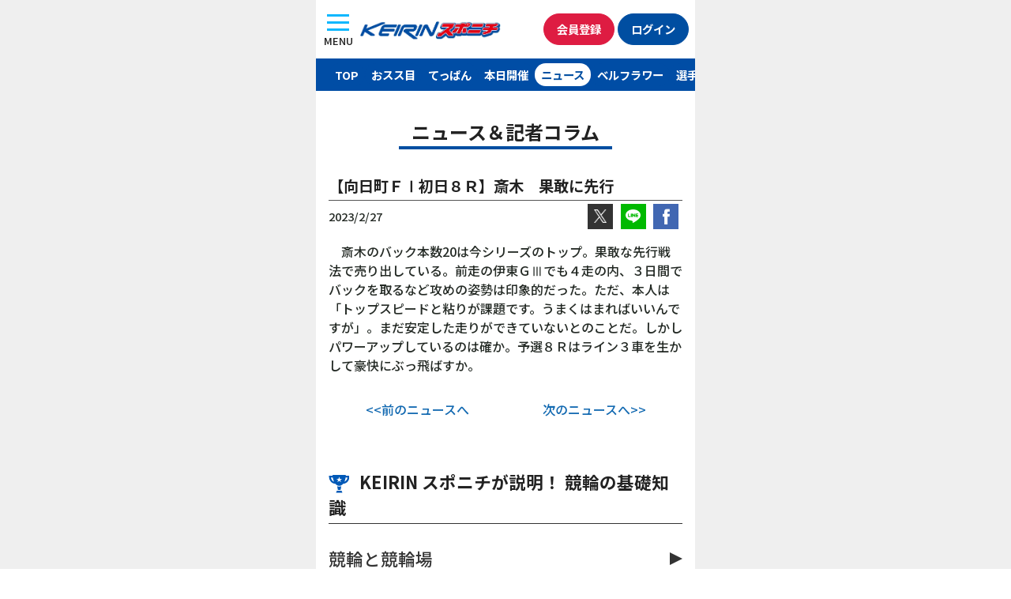

--- FILE ---
content_type: text/html; charset=UTF-8
request_url: https://keirinsponichi.jp/keirin_news/%E3%80%90%E5%90%91%E6%97%A5%E7%94%BA%EF%BD%86%E2%85%A0%E5%88%9D%E6%97%A5%EF%BC%98%EF%BD%92%E3%80%91%E6%96%8E%E6%9C%A8%E3%80%80%E6%9E%9C%E6%95%A2%E3%81%AB%E5%85%88%E8%A1%8C/
body_size: 9310
content:


<!DOCTYPE html>
<html lang="ja"
	prefix="og: https://ogp.me/ns#" >

<head>
	<meta charset="UTF-8" />
	<meta name="viewport" content="width=device-width, initial-scale=1">
	<link rel="profile" href="http://gmpg.org/xfn/11">
	<title>【向日町ＦⅠ初日８Ｒ】斎木　果敢に先行 | | KEIRINスポニチ 無料の競輪予想、ニュース情報サイト keirinsponichi.jp</title>

<!-- All In One SEO Pack 3.7.1[226,301] -->
<meta name="description"  content="　斎木のバック本数20は今シリーズのトップ。果敢な先行戦法で売り出している。前走の伊東ＧⅢでも４走の内、３日間でバックを取るなど攻めの姿勢は印象的だった。ただ、本人は「トップスピードと粘りが課題です。うまくはまればいいんですが」。まだ安定した走りができていないとのことだ。しかしパワーアップしているのは確か。予選８Ｒはラ" />

<script type="application/ld+json" class="aioseop-schema">{}</script>
<link rel="canonical" href="https://keirinsponichi.jp/keirin_news/【向日町ｆⅠ初日８ｒ】斎木　果敢に先行/" />
<!-- All In One SEO Pack -->
<link rel='dns-prefetch' href='//s.w.org' />
		<script type="text/javascript">
			window._wpemojiSettings = {"baseUrl":"https:\/\/s.w.org\/images\/core\/emoji\/12.0.0-1\/72x72\/","ext":".png","svgUrl":"https:\/\/s.w.org\/images\/core\/emoji\/12.0.0-1\/svg\/","svgExt":".svg","source":{"concatemoji":"https:\/\/keirinsponichi.jp\/wp-includes\/js\/wp-emoji-release.min.js?ver=5.4.18"}};
			/*! This file is auto-generated */
			!function(e,a,t){var n,r,o,i=a.createElement("canvas"),p=i.getContext&&i.getContext("2d");function s(e,t){var a=String.fromCharCode;p.clearRect(0,0,i.width,i.height),p.fillText(a.apply(this,e),0,0);e=i.toDataURL();return p.clearRect(0,0,i.width,i.height),p.fillText(a.apply(this,t),0,0),e===i.toDataURL()}function c(e){var t=a.createElement("script");t.src=e,t.defer=t.type="text/javascript",a.getElementsByTagName("head")[0].appendChild(t)}for(o=Array("flag","emoji"),t.supports={everything:!0,everythingExceptFlag:!0},r=0;r<o.length;r++)t.supports[o[r]]=function(e){if(!p||!p.fillText)return!1;switch(p.textBaseline="top",p.font="600 32px Arial",e){case"flag":return s([127987,65039,8205,9895,65039],[127987,65039,8203,9895,65039])?!1:!s([55356,56826,55356,56819],[55356,56826,8203,55356,56819])&&!s([55356,57332,56128,56423,56128,56418,56128,56421,56128,56430,56128,56423,56128,56447],[55356,57332,8203,56128,56423,8203,56128,56418,8203,56128,56421,8203,56128,56430,8203,56128,56423,8203,56128,56447]);case"emoji":return!s([55357,56424,55356,57342,8205,55358,56605,8205,55357,56424,55356,57340],[55357,56424,55356,57342,8203,55358,56605,8203,55357,56424,55356,57340])}return!1}(o[r]),t.supports.everything=t.supports.everything&&t.supports[o[r]],"flag"!==o[r]&&(t.supports.everythingExceptFlag=t.supports.everythingExceptFlag&&t.supports[o[r]]);t.supports.everythingExceptFlag=t.supports.everythingExceptFlag&&!t.supports.flag,t.DOMReady=!1,t.readyCallback=function(){t.DOMReady=!0},t.supports.everything||(n=function(){t.readyCallback()},a.addEventListener?(a.addEventListener("DOMContentLoaded",n,!1),e.addEventListener("load",n,!1)):(e.attachEvent("onload",n),a.attachEvent("onreadystatechange",function(){"complete"===a.readyState&&t.readyCallback()})),(n=t.source||{}).concatemoji?c(n.concatemoji):n.wpemoji&&n.twemoji&&(c(n.twemoji),c(n.wpemoji)))}(window,document,window._wpemojiSettings);
		</script>
		<style type="text/css">
img.wp-smiley,
img.emoji {
	display: inline !important;
	border: none !important;
	box-shadow: none !important;
	height: 1em !important;
	width: 1em !important;
	margin: 0 .07em !important;
	vertical-align: -0.1em !important;
	background: none !important;
	padding: 0 !important;
}
</style>
	<link rel='stylesheet' id='wp-block-library-css'  href='https://keirinsponichi.jp/wp-includes/css/dist/block-library/style.min.css?ver=5.4.18' type='text/css' media='all' />
<link rel='stylesheet' id='wp-pagenavi-css'  href='https://keirinsponichi.jp/wp-content/plugins/wp-pagenavi/pagenavi-css.css?ver=2.70' type='text/css' media='all' />
<link rel='stylesheet' id='sanitize-css'  href='https://keirinsponichi.jp/wp-content/themes/keirin_sponichi/assets/wacu/css/sanitize.css?ver=5.4.18' type='text/css' media='all' />
<link rel='stylesheet' id='nanairo_starter_theme-style-css'  href='https://keirinsponichi.jp/wp-content/themes/keirin_sponichi/style.css?ver=5.4.18' type='text/css' media='all' />
            <style type="text/css">
                .scrollup-button {
                    display: none;
                    position: fixed;
                    z-index: 1000;
                    padding: 8px;
                    cursor: pointer;
                    bottom: 60px;
                    right: 20px;
                    background-color: #494949;
                    border-radius: 0;
                    -webkit-animation: display 0.5s;
                    animation: display 0.5s;
                }

                .scrollup-button .scrollup-svg-icon {
                    display: block;
                    overflow: hidden;
                    fill: #ffffff;
                }

                .scrollup-button:hover {
                    background-color: #494949;
                }

                .scrollup-button:hover .scrollup-svg-icon {
                    fill: #ffffff;
                }
            </style>
			<script type='text/javascript' src='https://keirinsponichi.jp/wp-content/themes/nanairo-starter-theme/assets/jquery/jquery.min.js?ver=5.4.18'></script>
<link rel='https://api.w.org/' href='https://keirinsponichi.jp/wp-json/' />
<link rel="alternate" type="application/json+oembed" href="https://keirinsponichi.jp/wp-json/oembed/1.0/embed?url=https%3A%2F%2Fkeirinsponichi.jp%2Fkeirin_news%2F%25e3%2580%2590%25e5%2590%2591%25e6%2597%25a5%25e7%2594%25ba%25ef%25bd%2586%25e2%2585%25a0%25e5%2588%259d%25e6%2597%25a5%25ef%25bc%2598%25ef%25bd%2592%25e3%2580%2591%25e6%2596%258e%25e6%259c%25a8%25e3%2580%2580%25e6%259e%259c%25e6%2595%25a2%25e3%2581%25ab%25e5%2585%2588%25e8%25a1%258c%2F" />
<link rel="alternate" type="text/xml+oembed" href="https://keirinsponichi.jp/wp-json/oembed/1.0/embed?url=https%3A%2F%2Fkeirinsponichi.jp%2Fkeirin_news%2F%25e3%2580%2590%25e5%2590%2591%25e6%2597%25a5%25e7%2594%25ba%25ef%25bd%2586%25e2%2585%25a0%25e5%2588%259d%25e6%2597%25a5%25ef%25bc%2598%25ef%25bd%2592%25e3%2580%2591%25e6%2596%258e%25e6%259c%25a8%25e3%2580%2580%25e6%259e%259c%25e6%2595%25a2%25e3%2581%25ab%25e5%2585%2588%25e8%25a1%258c%2F&#038;format=xml" />
<style type="text/css">.recentcomments a{display:inline !important;padding:0 !important;margin:0 !important;}</style><meta name="generator" content="Powered by WPBakery Page Builder - drag and drop page builder for WordPress."/>
<!--[if lte IE 9]><link rel="stylesheet" type="text/css" href="https://keirinsponichi.jp/wp-content/plugins/js_composer/assets/css/vc_lte_ie9.min.css" media="screen"><![endif]--><link rel="icon" href="https://keirinsponichi.jp/wp-content/uploads/2019/03/cropped-icon-1-32x32.png" sizes="32x32" />
<link rel="icon" href="https://keirinsponichi.jp/wp-content/uploads/2019/03/cropped-icon-1-192x192.png" sizes="192x192" />
<link rel="apple-touch-icon" href="https://keirinsponichi.jp/wp-content/uploads/2019/03/cropped-icon-1-180x180.png" />
<meta name="msapplication-TileImage" content="https://keirinsponichi.jp/wp-content/uploads/2019/03/cropped-icon-1-270x270.png" />
<noscript><style type="text/css"> .wpb_animate_when_almost_visible { opacity: 1; }</style></noscript>
	<!--font-->
	<link rel="preconnect" href="https://fonts.googleapis.com">
	<link rel="preconnect" href="https://fonts.gstatic.com" crossorigin>
	<link href="https://fonts.googleapis.com/css2?family=Chivo+Mono:wght@500&family=Noto+Sans+JP:wght@500;700&display=swap" rel="stylesheet">

	<!--reset css-->
	<link rel="stylesheet" href="https://keirinsponichi.jp/wp-content/themes/nanairo-starter-theme/assets/custom_files/css/reset.css" />

	<!--ui kit-->
	<link rel="stylesheet" href="https://keirinsponichi.jp/wp-content/themes/keirin_sponichi/assets/uikit/css/uikit.min.css" />
	<link rel="stylesheet" href="https://keirinsponichi.jp/wp-content/themes/keirin_sponichi/assets/uikit/css/theme.css" />
	<script src="https://keirinsponichi.jp/wp-content/themes/keirin_sponichi/assets/uikit/js/uikit.min.js"></script>
	<script src="https://keirinsponichi.jp/wp-content/themes/keirin_sponichi/assets/uikit/js/uikit-icons.min.js"></script>



	<!--splide-->
	<script src="https://keirinsponichi.jp/wp-content/themes/keirin_sponichi/assets/splide/js/splide.min.js"></script>
	<link rel="stylesheet" href="https://keirinsponichi.jp/wp-content/themes/keirin_sponichi/assets/splide/css/splide.min.css" />
	<!--favicon-->

	<!-- platform -->
	<script src="https://keirinsponichi.jp/wp-content/themes/keirin_sponichi/assets/platform/platform.js"></script>
	<script language="JavaScript">
		//fileName
		document.documentElement.className += location.pathname.split("/").pop() ? " page-" + location.pathname.split("/").pop().split(".")[0] + " " : " page-index ";
		//Platform
		document.documentElement.className += " " + platform.name.replace(/ |\/|\./g, "-") + " browserVer" + platform.version.replace(/ |\/|\./g, "-") + " " + platform.os.family.replace(/ |\/|\./g, "-") + " osVer" + platform.os.version.replace(/ |\/|\./g, "-");
		document.documentElement.className += !/(iOS|Android)/.test(document.documentElement.className) ? " PC " : " MB ";
	</script>
	<!-- Client design -->
		<link rel="stylesheet" href="https://keirinsponichi.jp/wp-content/themes/keirin_sponichi/assets/css/keirin_sponichi_design.css?ver=" <? echo $t1; ?> <meta name="google-site-verification" content="uK2hnNpDZoVqUwwbSIctM6Cpz1L1VYreBTxwv2BcOn4" />

	<script src="//kitchen.juicer.cc/?color=cdUF3yjQmGM=" async></script>



	<!--ga-->



	<!-- Google Tag Manager -->
	<script>
		(function(w, d, s, l, i) {
			w[l] = w[l] || [];
			w[l].push({
				'gtm.start': new Date().getTime(),
				event: 'gtm.js'
			});
			var f = d.getElementsByTagName(s)[0],
				j = d.createElement(s),
				dl = l != 'dataLayer' ? '&l=' + l : '';
			j.async = true;
			j.src =
				'https://www.googletagmanager.com/gtm.js?id=' + i + dl;
			f.parentNode.insertBefore(j, f);
		})(window, document, 'script', 'dataLayer', 'GTM-NHNQ4T7');
	</script>
	<!-- End Google Tag Manager -->
	<!--ogp-->

</head>

<body id="post506148" class="keirin_news-template-default single single-keirin_news postid-506148 _l-body drawer group-blog wpb-js-composer js-comp-ver-5.3 vc_responsive">
	<div class="body_inner section_inner_480">
		
		<!-- Google Tag Manager (noscript) -->
		<noscript><iframe src="https://www.googletagmanager.com/ns.html?id=GTM-NHNQ4T7" height="0" width="0" style="display:none;visibility:hidden"></iframe></noscript>
		<!-- End Google Tag Manager (noscript) -->


		<script>
			(function(d, s, id) {
				var js,
					fjs = d.getElementsByTagName(s)[0];
				if (d.getElementById(id))
					return;
				js = d.createElement(s);
				js.id = id;
				js.src = "//connect.facebook.net/ja_JP/sdk.js#xfbml=1&version=v2.8&appId=683615995018089";
				fjs.parentNode.insertBefore(js, fjs);
			}(document, 'script', 'facebook-jssdk'));
		</script>




		<!--/keirin_news/%E3%80%90%E5%90%91%E6%97%A5%E7%94%BA%EF%BD%86%E2%85%A0%E5%88%9D%E6%97%A5%EF%BC%98%EF%BD%92%E3%80%91%E6%96%8E%E6%9C%A8%E3%80%80%E6%9E%9C%E6%95%A2%E3%81%AB%E5%85%88%E8%A1%8C/--><!--adarea-->

		<!-- ヘッダメニュー内容 -->
		<div id="page" class="site">

			<header id="masthead" class="site-header" role="banner">


				<div id="header_nav_wrapper">
					<button id="menu_button" class="uk-button uk-button-default" type="button" uk-toggle="target: #offcanvas-overlay">
						<div class="lines"><span class="upper_line"></span><span class="middle_ine"></span><span class="lower_line"></span></div><br><span class="text_wrapper">MENU</span>
					</button>


					<!--メニュー-->
					<!-- <div class="headerRight">
						<div class="toggleButton">
							<img src="https://keirinsponichi.jp/wp-content/uploads/2019/11/hamburger_menu.png" class="imgRes">
						</div>
					</div> -->

					<!--ロゴ-->
					<div id="logo_wrapper">
						<div id="logo" class="site-title">
							<a href="/" rel="home">
								<img src="https://keirinsponichi.jp/wp-content/themes/keirin_sponichi/assets/img/logo.webp" alt="競輪スポニチ ファン必見！ ミッドナイト予想、記者コラムなど情報満載。スポーツ紙唯一のスマホ専用サイト">
							</a>
						</div>
					</div>
					<div class="button_wrapper">
						<!-- 会員登録 -->
						<div id="registration" class="">
							<a href="https://ca.charica.jp/users/sign_up?mid=1" class="button uk-button button_red_white" target="__blank">会員登録</a>
						</div>

						<!-- ログイン -->
						<div id="login" class="">
							<a href="https://www.chariloto.com/login?mid=1" class="button uk-button button_navy_white" target="__blank">ログイン</a>
						</div>
					</div>


				</div>


				<div id="offcanvas-overlay" uk-offcanvas="overlay: true">
					<div class="uk-offcanvas-bar">

						<button class="uk-offcanvas-close" type="button" uk-close><span>閉じる</span></button>
						<div class="mobile_menu_header">
							<div class="logo">
								<a href="/" rel="home">
									<img src="https://keirinsponichi.jp/wp-content/themes/keirin_sponichi/assets/img/logo.webp" alt="競輪スポニチ ファン必見！ ミッドナイト予想、記者コラムなど情報満載。スポーツ紙唯一のスマホ専用サイト">
								</a>
							</div>

							<div class="button_wrapper">
								<!-- 会員登録 -->
								<div id="registration" class="">
									<a href="https://ca.charica.jp/users/sign_up?mid=1" class="button uk-button button_red_white" target="__blank">会員登録</a>
								</div>

								<!-- ログイン -->
								<div id="login" class="">
									<a href="https://www.chariloto.com/login?mid=1" class="button uk-button button_navy_white" target="__blank">ログイン</a>
								</div>
							</div>
						</div>
						<ul>
							<li class="sp_menu_item"><a href="/">TOPページ</a></li>
							<li class="sp_menu_item"><a href="/kaimenoosusume">買い目おスス目</a></li>
							<li class="sp_menu_item"><a href="/todays_teppan">てっぱん</a></li>
							<li class="sp_menu_item"><a href="/todays">本日の開催</a></li>
							<li class="sp_menu_item"><a href="/keirin_news">ニュース</a></li>
							<li class="sp_menu_item"><a href="/bellflowerlist">ベルフラワー</a></li>
							<li class="sp_menu_item"><a href="/girls_keirin/">ガールズケイリン</a></li>
							<li class="sp_menu_item"><a href="">成績一覧</a></li>
							<li class="sp_menu_item"><a href="/chumoku_race">注目レース</a></li>
							<li class="sp_menu_item"><a href="https://www.chariloto.com/articles/3100/" target="_blank">キャンペーン</a></li>
							<li class="sp_menu_item"><a href="/keirin_knowledge/">競輪基礎知識</a></li>
							<li class="sp_menu_item"><a href="/このサイトについて">このサイトについて</a></li>
							<li class="sp_menu_item"><a href="/個人情報の取扱について">個人情報の取扱について</a></li>
							<li class="sp_menu_item"><a href="/企業情報">企業情報</a></li>
							<li class="sp_menu_item"><a href="/ご意見">ご意見</a></li>

						</ul>
					</div>
				</div>

				<div id="menu_wrapper">
					<ul>
						<li>
							<a href="/" class="menu_item" id="menu_top">TOP</a>
						</li>
						<li>
							<a href="/kaimenoosusume" class="menu_item" id="menu_osusume">おスス目</a>
						</li>
						<li>
							<a href="/todays_teppan" class="menu_item" id="menu_teppan">てっぱん</a>
						</li>
						<li>
							<a href="/today" class="menu_item" id="menu_today">本日開催</a>
						</li>
						<li>
							<a href="/keirin_news" class="menu_item" id="menu_news">ニュース</a>
						</li>
						<li>
							<a href="/bellflowerlist" class="menu_item" id="menu_bellflower">ベルフラワー</a>
						</li>
						<li>
							<a href="/racercolumnrlist" class="menu_item" id="menu_racercolumn">選手コラム</a>
						</li>
						<li>
							<a href="/girls_keirin/" class="menu_item" id="menu_girls">ガールズ</a>
						</li>
						<li>
							<a href="https://keirinsponichi.jp/chumoku_race/" class="menu_item" id="menu_chumoku">注目レース</a>
						</li>
						<li>
							<a href="https://keirinsponichi.jp/midnight_keirin/" class="menu_item" id="menu_midnight">ミッドナイト</a>
						</li>
						<li>
							<a href="https://keirinsponichi.jp/keirinseiseki/yuhshohsha/" class="menu_item" id="menu_winner">優勝者</a>
						</li>
						<li>
							<a href="https://keirinsponichi.jp/kasegidaka-2/" class="menu_item" id="menu_ranking">賞金ランキング</a>
						</li>
					</ul>


				</div>

				<style>
					/* スライドのサイズ調整 */
					#menu_slider .splide__slide img {
						height: auto;
						width: 100%;
					}
				</style>

				<script>
					const splide = new Splide("#menu_slider", {
						arrows: true,
						pagination: false,
						padding: "5%", // スライダーの左右の余白
						gap: 4, // スライド間の余白
						perPage: 3, // 表示するスライドの枚数
						type: "loop", // ループ
						focus: 'center',
						slideFocus: false,
						snap: false,
						flickMaxPages: 1,
						drag: true,
						wheelMinThreshold: 50,
						flickPower: number = 300,
						updateOnMove: true,
						classes: {
							arrows: 'splide__arrows sponichi_arrows',
							arrow: 'splide__arrow sponichi_arrow',
							prev: 'splide__arrow--prev sponichi_prev',
							next: 'splide__arrow--next sponichi_next',
						},
					}).mount();
				</script>

			</header><!-- #masthead -->
			<div id="content" class="site-content ">

<h2 class="style01">ニュース＆記者コラム</h2>



<div class="single-post container-fluid">
    <!--single-post-->
    <div id="single-keirin_news" class=" content-area ">
        <main id="main" class="site-main" role="main">

            
<article id="post-506148" class="post-506148 keirin_news type-keirin_news status-publish hentry">

  <div class="entry-header">
    <h1 class="entry-title">【向日町ＦⅠ初日８Ｒ】斎木　果敢に先行</h1>  </div><!-- .entry-header -->



  
  <div class="entry-date">
    2023/2/27
    <span id="sns_wrapper">
      <span id="share_x">
        <a id="topTwitter" href="https://twitter.com/intent/tweet?url=https%3A%2F%2Fkeirinsponichi.jp%2Fkeirin_news%2F%25e3%2580%2590%25e5%2590%2591%25e6%2597%25a5%25e7%2594%25ba%25ef%25bd%2586%25e2%2585%25a0%25e5%2588%259d%25e6%2597%25a5%25ef%25bc%2598%25ef%25bd%2592%25e3%2580%2591%25e6%2596%258e%25e6%259c%25a8%25e3%2580%2580%25e6%259e%259c%25e6%2595%25a2%25e3%2581%25ab%25e5%2585%2588%25e8%25a1%258c%2F&text=%E3%80%90%E5%90%91%E6%97%A5%E7%94%BA%EF%BC%A6%E2%85%A0%E5%88%9D%E6%97%A5%EF%BC%98%EF%BC%B2%E3%80%91%E6%96%8E%E6%9C%A8%E3%80%80%E6%9E%9C%E6%95%A2%E3%81%AB%E5%85%88%E8%A1%8C+%7C+KEIRIN%E3%82%B9%E3%83%9D%E3%83%8B%E3%83%81%0a&hashtags=KEIRINスポニチ" onclick="ga('send', 'event', 'sns', 'click', 'twitter_top', 1); window.open(this.href, 'TWwindow', 'width=650, height=450, menubar=no, toolbar=no, scrollbars=yes'); return false;"><img src="/img/sns_twitter_white.webp" alt="Twitter"></a>
      </span>

      <span id="share_line">
        <a id="topLine" href="http://line.me/R/msg/text/?【向日町ＦⅠ初日８Ｒ】斎木　果敢に先行%20|%20KEIRINスポニチ%21%21%21%0ahttps%3A%2F%2Fkeirinsponichi.jp%2Fkeirin_news%2F%25e3%2580%2590%25e5%2590%2591%25e6%2597%25a5%25e7%2594%25ba%25ef%25bd%2586%25e2%2585%25a0%25e5%2588%259d%25e6%2597%25a5%25ef%25bc%2598%25ef%25bd%2592%25e3%2580%2591%25e6%2596%258e%25e6%259c%25a8%25e3%2580%2580%25e6%259e%259c%25e6%2595%25a2%25e3%2581%25ab%25e5%2585%2588%25e8%25a1%258c%2F" onclick="ga('send', 'event', 'sns', 'click', 'line_top', 1); window.open(this.href, 'FBwindow', 'width=650, height=450, menubar=no, toolbar=no, scrollbars=yes'); return false;"><img src="/img/sns_line_white.webp" alt="LINE"></a>
      </span>
      <span id="share_facebook">
        <a id="topFacebook" href="https://www.facebook.com/share.php?u=https%3A%2F%2Fkeirinsponichi.jp%2Fkeirin_news%2F%25e3%2580%2590%25e5%2590%2591%25e6%2597%25a5%25e7%2594%25ba%25ef%25bd%2586%25e2%2585%25a0%25e5%2588%259d%25e6%2597%25a5%25ef%25bc%2598%25ef%25bd%2592%25e3%2580%2591%25e6%2596%258e%25e6%259c%25a8%25e3%2580%2580%25e6%259e%259c%25e6%2595%25a2%25e3%2581%25ab%25e5%2585%2588%25e8%25a1%258c%2F" onclick="ga('send', 'event', 'sns', 'click', 'facebook_top', 1); window.open(this.href, 'FBwindow', 'width=650, height=450, menubar=no, toolbar=no, scrollbars=yes'); return false;"><img src="/img/sns_facebook_white.webp" alt="Facebook"></a>
      </span>
    </span>
  </div>

  <div class="entry-content">

    
<p>　斎木のバック本数20は今シリーズのトップ。果敢な先行戦法で売り出している。前走の伊東ＧⅢでも４走の内、３日間でバックを取るなど攻めの姿勢は印象的だった。ただ、本人は「トップスピードと粘りが課題です。うまくはまればいいんですが」。まだ安定した走りができていないとのことだ。しかしパワーアップしているのは確か。予選８Ｒはライン３車を生かして豪快にぶっ飛ばすか。</p>



      </div><!-- .entry-content -->
  <style>
    .single .page-links {
      text-align: center;
      margin-top: 2rem;
    }

    .single .page-links a {
      width: 2.5rem;
      border: 1px solid #1e87f0;
      display: inline-flex;
      align-items: center;
      height: 2.5rem;
      justify-content: center;
      background-color: #1e87f0;
      color: #fff;
      border-radius: 100%;
      margin: 0 0.25rem;
    }

    .single .page-links span.current {
      color: #000;
      width: 2.5rem;
      border: 1px solid #000;
      display: inline-flex;
      align-items: center;
      height: 2.5rem;
      justify-content: center;
      border-radius: 100%;
      margin: 0 0.25rem;
    }
  </style>


  <div class="sec020">
    <div class="ad onlySp">
      <!--sp-->
      <link rel="preload" as="script" href="https://pdn.adingo.jp/p.js">
      <link rel="preconnect" href="https://sh.adingo.jp" crossorigin="use-credentials">
      <!--      fluct ユニット名「競輪スポニチ（スマホ）_300×250_Web_全て_インライン_5」     -->
      <div class="fluct-unit-1000103437"></div>
      <!--      fluct グループ名「競輪スポニチ（スマホ）_300×250_Web_インライン_5」      -->
      <script type="text/javascript" src="https://pdn.adingo.jp/p.js" async></script>
      <script type="text/javascript">
        var fluctAdScript = fluctAdScript || {};
        fluctAdScript.cmd = fluctAdScript.cmd || [];
        fluctAdScript.cmd.push(function(cmd) {
          cmd.loadByGroup("1000069195");
          cmd.display(".fluct-unit-1000103437", "1000103437");
        });
      </script>
    </div>
    <div class="ad hideSp">
      <!--Pc-->
      <!--      fluct グループ名「競輪スポニチ：300×250（5）」      -->
      <script type="text/javascript" src="https://cdn-fluct.sh.adingo.jp/f.js?G=1000069719"></script>
      <!--      fluct ユニット名「競輪スポニチ：300×250（5）」     -->
      <script type="text/javascript">
        if ((navigator.userAgent.indexOf('iPhone') > 0 && navigator.userAgent.indexOf('iPad') == -1) || navigator.userAgent.indexOf('iPod') > 0 || navigator.userAgent.indexOf('Android') > 0) {} else {
          //<![CDATA[
          if (typeof(adingoFluct) != "undefined") adingoFluct.showAd('1000104171');
          //]]>
        }
      </script>
    </div>
  </div><!--sec020-->




  <div class="entry-footer">
      </div><!-- .entry-footer -->
</article><!-- #post-## -->
	<nav class="navigation post-navigation" role="navigation" aria-label="投稿">
		<h2 class="screen-reader-text">投稿ナビゲーション</h2>
		<div class="nav-links"><div class="nav-previous"><a href="https://keirinsponichi.jp/keirin_news/%e3%80%90%e9%ab%98%e7%9f%a5%ef%bd%87%e2%85%a0%e7%ac%ac38%e5%9b%9e%e5%85%a8%e6%97%a5%e6%9c%ac%e9%81%b8%e6%8a%9c%e3%80%91%e5%8f%a4%e6%80%a7%e3%80%80%e9%80%a3%e8%a6%87/" rel="prev"><<前のニュースへ</a></div><div class="nav-next"><a href="https://keirinsponichi.jp/keirin_news/%e3%80%90%e5%a4%a7%e5%9e%a3%ef%bd%86%e2%85%a0%e5%88%9d%e6%97%a511%ef%bd%92%e3%80%91%e4%b9%85%e7%94%b0%e3%80%80%e8%87%aa%e4%bf%a1%e3%81%9f%e3%81%a3%e3%81%b7%e3%82%8a/" rel="next">次のニュースへ>></a></div></div>
	</nav>



        </main><!-- #main -->
    </div><!-- #single-post-->
</div><!-- container-fluid-->

</div><!-- #content -->
<div id="footer_content" class="wp-block-group__inner-container">
    <h2>
        <img src="https://keirinsponichi.jp/wp-content/themes/keirin_sponichi/assets/img/knowledge.svg" alt="">
        KEIRIN スポニチが説明！ 競輪の基礎知識
    </h2>
    <p class="knowledgeLink"><a href="/keirin_knowledge/"><span class="text">競輪と競輪場</span><span class="triangle"></span></a></p>
    <p class="knowledgeLink"><a href="/keirin_knowledge/#shosha"><span class="text">勝者投票券（車券）と種類</span><span class="triangle"></span></a></p>
    <p class="knowledgeLink"><a href="/keirin_knowledge/#point"><span class="text">出走表の見方とポイント</span><span class="triangle"></span></a></p>
</div>


<h1 style="   margin: 2rem auto 0;font-size: 10px;padding: .25rem .5rem;font-weight: normal;background: #000;color: #fff;line-height: 1.2;">
    KEIRINスポニチ　ファン必見！ <br>最新ニュース配信、ミッドナイト詳細予想、記者コラム、ガールズケイリンなど無料で見られる情報が満載。そのほか、お得なキャンペーンも。
</h1>
<footer id="colophon" class="site-footer" role="contentinfo">
    <!--footer menu-->
    <div class="footerMenuWrapper">
        <div id="footerMenu" class="flexPc fai_stretchPc ">
            <ul class="footer">
                <li>
                    <a href="/このサイトについて/">
                        このサイトについて
                    </a>
                </li>&nbsp;｜&nbsp;
                <li>
                    <a href="/個人情報の取り扱いについて/">
                        個人情報の取り扱いについて
                    </a>
                </li><br>
                <li>
                    <a href="/企業情報/">
                        企業情報
                    </a>
                </li>&nbsp;｜&nbsp;
                <li>
                    <a href="/ご意見/">
                        ご意見
                    </a>
                </li>
            </ul>

            <!--         <div id="footerSidebar01" class="col2of2Pc">
                        </div> -->
        </div>
    </div>
    <div id="sub_footer_wrapper">
        <div class="sub_footer_inner">

        Copyright &copy; <a href="https://keirinsponichi.jp" class="copyright">SPORTS NIPPON NEWSPAPERS.</a> All Rights Reserved.        <p>
            Sponichi Annexに掲載の記事・写真・カット等の転載を禁じます。<br />
            すべての著作権はスポーツニッポン新聞社と情報提供社に帰属します。
        </p>
        </div>

    </div><!-- .site-info -->
</footer><!-- #colophon -->
</div><!-- #page -->


            <span id="scrollup-master" class="scrollup-button" title="Scroll Back to Top"
                  data-distance="300"
            >
			                <svg xmlns="http://www.w3.org/2000/svg" class="scrollup-svg-icon" width="32" height="32"
                     viewBox="0 0 24 24"><path
                            d="M12 2q0.4 0 0.7 0.3l7 7q0.3 0.3 0.3 0.7 0 0.4-0.3 0.7t-0.7 0.3q-0.4 0-0.7-0.3l-5.3-5.3v15.6q0 0.4-0.3 0.7t-0.7 0.3-0.7-0.3-0.3-0.7v-15.6l-5.3 5.3q-0.3 0.3-0.7 0.3-0.4 0-0.7-0.3t-0.3-0.7q0-0.4 0.3-0.7l7-7q0.3-0.3 0.7-0.3z"></path></svg>
			            </span>
			<script type='text/javascript' src='https://keirinsponichi.jp/wp-content/themes/keirin_sponichi/assets/custom_files/js/script.js?ver=5.4.18'></script>
<script type='text/javascript' src='https://keirinsponichi.jp/wp-content/themes/keirin_sponichi/assets/custom_files/js/js-patternB.js?ver=5.4.18'></script>
<script type='text/javascript' src='https://keirinsponichi.jp/wp-content/themes/nanairo-starter-theme/js/navigation.js?ver=20151215'></script>
<script type='text/javascript' src='https://keirinsponichi.jp/wp-content/themes/nanairo-starter-theme/js/skip-link-focus-fix.js?ver=20151215'></script>
<script type='text/javascript' src='https://keirinsponichi.jp/wp-content/themes/nanairo-starter-theme/assets/custom_files/js/script.js?ver=5.4.18'></script>
<script type='text/javascript' src='https://keirinsponichi.jp/wp-includes/js/wp-embed.min.js?ver=5.4.18'></script>
            <script type='text/javascript'>
				!function(){"use strict";function o(){document.body.scrollTop>c||document.documentElement.scrollTop>c?n.style.display="block":n.style.display="none"}function t(o,e){if(!(0>=e)){var n=0-o.scrollTop,c=n/e*10;setTimeout(function(){o.scrollTop=o.scrollTop+c,0!==o.scrollTop&&t(o,e-10)},10)}}var e,n=document.querySelector("#scrollup-master");if(n){var c=parseInt(n.getAttribute("data-distance"));document.addEventListener("DOMContentLoaded",function(){window.addEventListener("scroll",function(){o()})}),n.addEventListener("click",function(){document.body.scrollTop?e=document.body:document.documentElement.scrollTop&&(e=document.documentElement),t(e,300)})}}();
            </script>
            

<link rel="stylesheet" id="vc-reset-css" href="https://keirinsponichi.jp/wp-content/themes/nanairo-starter-theme/assets/wacu/css/vc-reset.css" type="text/css" media="all">



</div>
<!--  <BODY></BODY>タグ内の最下位に記述をオススメします　ここから-->
<script src="https://cdn.webpush.jp/js/pushone.js" charset="utf-8" data-bptoken="fa3d38c48f00ddcf83db820ac1ca44adcd8211daf5f472a96bd91737a664a829"></script>
<!-- ここまで -->


<script type="text/javascript">
    $(document).ready(function() {
        console.log(window.performance.navigation.type);
        if (window.performance.navigation.type == 0) {
            document.getElementById('full_ad').style.display = "block";
        }
        if (window.performance.navigation.type == 1) {
            document.getElementById('full_ad').style.display = "block";
        }
        if (window.performance.navigation.type == 2) {
            document.getElementById('full_ad').style.display = "none";
            document.getElementsByClassName('adingoFluctInter').classList.add('none');

        }
    });
</script>
</body>

</html>

--- FILE ---
content_type: text/html; charset=utf-8
request_url: https://www.google.com/recaptcha/api2/aframe
body_size: 267
content:
<!DOCTYPE HTML><html><head><meta http-equiv="content-type" content="text/html; charset=UTF-8"></head><body><script nonce="5GwLFk0g8GtG-F1uKaGuzw">/** Anti-fraud and anti-abuse applications only. See google.com/recaptcha */ try{var clients={'sodar':'https://pagead2.googlesyndication.com/pagead/sodar?'};window.addEventListener("message",function(a){try{if(a.source===window.parent){var b=JSON.parse(a.data);var c=clients[b['id']];if(c){var d=document.createElement('img');d.src=c+b['params']+'&rc='+(localStorage.getItem("rc::a")?sessionStorage.getItem("rc::b"):"");window.document.body.appendChild(d);sessionStorage.setItem("rc::e",parseInt(sessionStorage.getItem("rc::e")||0)+1);localStorage.setItem("rc::h",'1768978064508');}}}catch(b){}});window.parent.postMessage("_grecaptcha_ready", "*");}catch(b){}</script></body></html>

--- FILE ---
content_type: application/javascript
request_url: https://in.treasuredata.com/js/v3/global_id?callback=TreasureJSONPCallback1
body_size: 124
content:
typeof TreasureJSONPCallback1 === 'function' && TreasureJSONPCallback1({"global_id":"520e7358-98f4-4d64-af0a-170aca66de7d"});